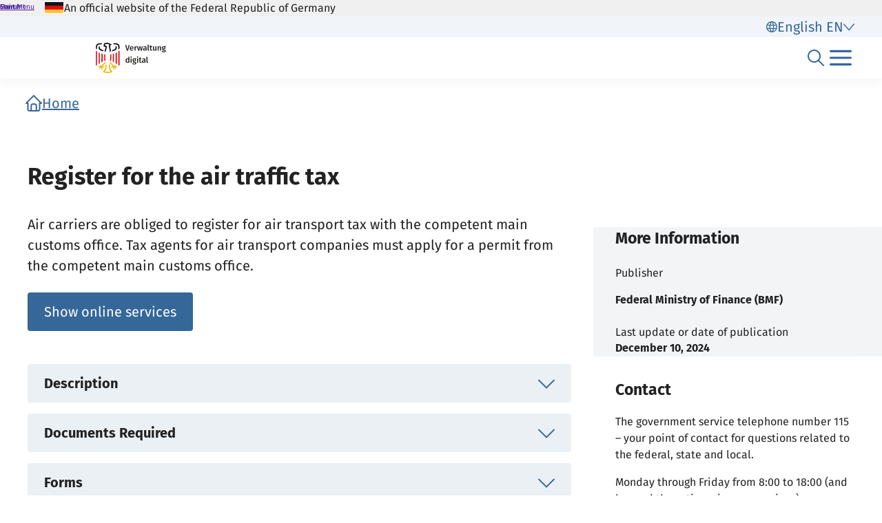

--- FILE ---
content_type: text/html;charset=UTF-8
request_url: https://verwaltung.bund.de/leistungsverzeichnis/EN/leistung/99102058002000/herausgeber/LeiKa-101920402/region/00
body_size: 20391
content:
<!DOCTYPE html>
<html class="no-js" lang="en">
<head>
  <!--# block name="empty" --><!--# endblock -->
  <meta charset="utf-8" />
  <title>Bundesportal | Register for the air traffic tax</title>
  <meta content="width=device-width, initial-scale=1" name="viewport" />
<meta content="9694807" property="csp-nonce" />


<link rel="canonical" href="https://verwaltung.bund.de/leistungsverzeichnis/en/leistung/99102058002000" />
<link rel="icon" sizes="32x32" href="/portal/img/favicon-32.png" type="image/png" />
<link rel="apple-touch-icon" sizes="128x128" href="/portal/img/favicon-128.png" />
<link rel="apple-touch-icon" sizes="152x152" href="/portal/img/favicon-152.png" />
<link rel="apple-touch-icon" sizes="167x167" href="/portal/img/favicon-167.png" />
<link rel="apple-touch-icon" sizes="180x180" href="/portal/img/favicon-180.png" />
<link rel="apple-touch-icon" sizes="192x192" href="/portal/img/favicon-192.png" />
<link rel="apple-touch-icon" sizes="196x196" href="/portal/img/favicon-196.png" />
<link rel="apple-touch-icon" sizes="270x270" href="/portal/img/favicon-270.png" />

  <link href="/leistungsverzeichnis/components/lv-global.css" rel="stylesheet" />
  <script
    type="module"
    src="/portal/frontend-resource/v-portal-frontend-v2.js"
    nonce="9694807"
    async></script>
  <script
    type="module"
    src="/leistungsbeantragung/account/spa/build/account-frontend.esm.js"
    nonce="9694807"
    async></script>
  <script
    type="module"
    src="/konto/frontend-resource/konto-frontend.js"
    nonce="9694807"
    async></script>
  <script type="module" src="/feedback/frontend-resource/feedback-frontend.js" nonce="9694807" async></script>
  <script type="module" src="/leistungsverzeichnis/components/lv-frontend.js" async></script>
  <script type="module" src="/leistungsverzeichnis/components/lv-search-v3.js" async></script>
</head>
<body>
  <div class="lv-page" data-js-item="page">
    <lv-header-ce class="lv-header" locale="en"></lv-header-ce>

    <main id="r-main" class="lv-container lv-main" data-js-item="main">
  <div class="row">
    <header class="lv-leistung__header col-12">
  <div>
    <lv-breadcrumb-ce links="[{&quot;current&quot;:false,&quot;title&quot;:&quot;Home&quot;,&quot;uri&quot;:&quot;/portal/en/&quot;}]"
      locale="en"></lv-breadcrumb-ce>
    <lv-card-ce
      class="lv-leistung__heading" alt="Federal Ministry of Finance (BMF)" fragment-id="online" heading="Register for the air traffic tax" locale="en" logo="[data-uri]" theme="header"></lv-card-ce>
  </div>
</header>
  </div>
  <div class="row d-lg-block flex-column clearfix">
    <lv-aside-ce
  class="col-12 col-lg-4 order-2 order-lg-1 float-lg-end" hide115="false" imprint-date="10.12.2024" imprint-date-iso="2024-12-10T02:00+01:00[Europe/Berlin]" imprint-editor="Federal Ministry of Finance (BMF)" locale="en"
></lv-aside-ce>

    <section class="lv-leistung__content col-12 col-lg-8 order-1 order-lg-2">
  <div>
    <lv-content-container-ce class="lv-content-container lv-content-container--intro lv-leistung__intro">
      <lv-card-ce
        class="lv-leistung__intro-text"
        locale="en"
        theme="header">
        <p>Air carriers are obliged to register for air transport tax with the competent main customs office. Tax agents for air transport companies must apply for a permit from the competent main customs office.</p>

        
        
      </lv-card-ce>
      
      <div
        class='lv-leistungsbeschreibung__services-cta-wrapper row'>
        <lv-link-ce button-type="primary" class="lv-leistung__online-services-cta col-12 col-md-auto" href="#online" text="Show online services"></lv-link-ce>
      </div>
    </lv-content-container-ce>
  </div>

  <div>
  <lv-accordion-group-ce class="lv-accordion-group">
    <lv-accordion-ce id="description" class="lv-accordion lv-accordion--beschreibung" header="Description" locale="en">
      <lv-accordion-textmodule-ce class="lv-accordion-textmodule" locale="en" subheading="Related Links" textmodule="{&quot;inhalt&quot;:&quot;&lt;p&gt;Air carriers must register for air traffic tax if they carry out more than 2 departures per calendar year from a domestic departure point with an aircraft or rotorcraft. Registration must take place no later than 3 weeks before the 1st departure.&lt;/p&gt; &lt;p&gt;Air carriers are companies with a valid operating license or an equivalent permit authorizing them to carry passengers commercially by aircraft or rotorcraft. They are subject to air traffic tax. The non-commercial transportation of passengers, for example sports and private aircraft and air freight transport, are not affected by the tax.&lt;/p&gt; &lt;p&gt;If your air transport company is not based in Germany or another member state of the European Union (EU), you must appoint a tax representative in Germany. The tax representative must apply for a permit from the competent main customs office.&lt;/p&gt; &lt;p&gt;Tax representatives represent the airline in the fulfillment of its tax rights and obligations under the Air Transport Tax Act.&lt;/p&gt; &lt;p&gt;In the case of short-term departures, i.e. if there are less than 3 weeks between registration and the first departure, you must inform the responsible main customs office of the departure immediately by means of a notification. You must submit the application for registration for air traffic tax within 3 weeks of receipt of the notification by the responsible main customs office.&lt;/p&gt; &lt;p&gt;If you do not carry out more than 2 departures per calendar year, you do not have to register for air traffic tax. It is sufficient if you notify customs of the maximum of 2 departures per year and immediately submit a tax declaration for each departure.&lt;/p&gt; &lt;p&gt;Please note the different responsibilities:&lt;/p&gt; &lt;ul&gt; &lt;li&gt;For air transport companies based in Germany that have not appointed a tax representative, the main customs office from whose district the entrepreneur operates his or her air transport company is responsible.&lt;/li&gt; &lt;li&gt;For air carriers based in another EU Member State that have not appointed a tax representative, the main customs office from whose district the first departure in Germany took place is locally responsible.&lt;/li&gt; &lt;/ul&gt; &lt;ul&gt; &lt;li&gt;If a tax representative is appointed, the main customs office in whose district the tax representative is based has local jurisdiction. For air carriers that are not based in Germany or in another EU Member State and have not appointed a tax representative, the main customs office in whose district the first domestic departure takes place is locally responsible until the tax representative is appointed.&lt;/li&gt; &lt;/ul&gt;&quot;,&quot;disabled&quot;:false}"></lv-accordion-textmodule-ce>
    </lv-accordion-ce>

    <lv-accordion-ce id="documents" class="lv-accordion lv-accordion--unterlagen" header="Documents Required" locale="en">
      <lv-accordion-textmodule-ce class="lv-accordion-textmodule" locale="en" subheading="Related Links" textmodule="{&quot;inhalt&quot;:&quot;&lt;ul&gt; &lt;li&gt;You must enclose the following documents with your application for registration for air traffic tax: &lt;ul&gt; &lt;li&gt;proof of the operating license as an air carrier,&lt;/li&gt; &lt;li&gt;a list of domestic take-off locations from which departures are to be made,&lt;/li&gt; &lt;li&gt;a current extract from the commercial register (if the airline is registered) and&lt;/li&gt; &lt;li&gt;a declaration of when the first departure will take place.&lt;/li&gt; &lt;li&gt;If you have appointed a tax representative: Form 1169 \&quot;Confirmation of appointment as tax representative of air carriers (air traffic tax)\&quot;&lt;/li&gt; &lt;/ul&gt; &lt;/li&gt; &lt;li&gt;You must enclose the following documents with the application for authorization as a tax representative: &lt;ul&gt; &lt;li&gt;Companies that are entered in the commercial, cooperative or association register: current extract from the register&lt;/li&gt; &lt;li&gt;Non-registered companies: Copy of the current receipt of the business registration&lt;/li&gt; &lt;/ul&gt; &lt;/li&gt; &lt;/ul&gt; &lt;p&gt;At the request of the main customs office, you must submit further documents and evidence if these are required to secure tax revenue or for tax supervision.&lt;/p&gt;&quot;,&quot;disabled&quot;:false}"></lv-accordion-textmodule-ce>
    </lv-accordion-ce>

    <lv-accordion-ce id="forms" class="lv-accordion lv-accordion--formulare" header="Forms" locale="en">
      <lv-accordion-textmodule-ce class="lv-accordion-textmodule" locale="en" subheading="Related Links" textmodule="{&quot;inhalt&quot;:&quot;&lt;p&gt;Forms available: Yes&lt;/p&gt; &lt;p&gt;Written form required: Yes&lt;/p&gt; &lt;p&gt;Informal application possible: No&lt;/p&gt; &lt;p&gt;Personal appearance necessary: No&lt;/p&gt; &lt;p&gt;Online services available: Yes&lt;/p&gt;&quot;,&quot;disabled&quot;:false}"></lv-accordion-textmodule-ce>
    </lv-accordion-ce>

    <lv-accordion-ce id="online" api="/leistungsverzeichnis/en/api/onlinedienst/LeiKa/101920402/000000000000" class="lv-accordion lv-accordion--online-services" header="Online services" locale="en" name="onlinedienst">
    </lv-accordion-ce>

    <lv-accordion-ce id="contact" api="/leistungsverzeichnis/en/api/kontakt/LeiKa/101920402/000000000000" class="lv-accordion lv-accordion--ansprechpartner" header="Contact point" locale="en" name="ansprechpunkte"></lv-accordion-ce>

    <lv-accordion-ce id="preconditions" class="lv-accordion lv-accordion--voraussetzungen" header="Preconditions and Hints" locale="en">
      <lv-accordion-textmodule-ce class="lv-accordion-textmodule" locale="en" subheading="Preconditions" subheading-start="true" textmodule="{&quot;inhalt&quot;:&quot;&lt;ul&gt; &lt;li&gt;Requirements for registration for air traffic tax: &lt;ul&gt; &lt;li&gt;You have an air transport company and wish to operate commercial passenger flights from a domestic departure point with an aircraft or rotorcraft.&lt;/li&gt; &lt;li&gt;You carry out more than 2 departures per calendar year.&lt;/li&gt; &lt;/ul&gt; &lt;/li&gt; &lt;li&gt;Requirements for the issue of a permit as a tax representative: &lt;ul&gt; &lt;li&gt;You have your place of business in Germany.&lt;/li&gt; &lt;li&gt;There are no concerns about your tax reliability.&lt;/li&gt; &lt;li&gt;You keep proper commercial accounts and prepare annual financial statements in good time, insofar as you are obliged to do so under the German Commercial Code or the German Fiscal Code.&lt;/li&gt; &lt;li&gt;You carry out a commercial or freelance activity.&lt;/li&gt; &lt;/ul&gt; &lt;/li&gt; &lt;/ul&gt; &lt;p&gt;As a private individual, you cannot apply for a license as a tax representative.&lt;/p&gt;&quot;,&quot;disabled&quot;:false}"></lv-accordion-textmodule-ce>
      <lv-accordion-textmodule-ce class="lv-accordion-textmodule" locale="en" subheading="Hints" subheading-start="true" textmodule="{&quot;inhalt&quot;:&quot;&lt;p&gt;There are no indications or special features.&lt;/p&gt;&quot;,&quot;disabled&quot;:false}"></lv-accordion-textmodule-ce>
    </lv-accordion-ce>

    <lv-accordion-ce id="costs" class="lv-accordion lv-accordion--kosten" header="Fees / Costs" locale="en">
      <lv-accordion-textmodule-ce class="lv-accordion-textmodule" locale="en" textmodule="{&quot;inhalt&quot;:&quot;&lt;p&gt;There are no costs.&lt;/p&gt;&quot;,&quot;disabled&quot;:false}"></lv-accordion-textmodule-ce>
    </lv-accordion-ce>

    <lv-accordion-ce id="legal" class="lv-accordion lv-accordion--rechtsgrundlagen" header="Basis for legal action / Legal remedy" locale="en">
      <lv-accordion-textmodule-ce class="lv-accordion-textmodule" locale="en" subheading="Basis for legal action" subheading-start="true" textmodule="{&quot;links&quot;:[{&quot;uri&quot;:&quot;https://www.gesetze-im-internet.de/luftvstg/&quot;,&quot;titel&quot;:&quot;§§ 7, 8 Luftverkehrsteuergesetz (LuftVStG)&quot;},{&quot;uri&quot;:&quot;https://www.gesetze-im-internet.de/luftvstdv/BJNR181200012.html&quot;,&quot;titel&quot;:&quot;Luftverkehrsteuer-Durchführungsverordnung (LuftVStDV)&quot;}],&quot;disabled&quot;:false}"></lv-accordion-textmodule-ce>
      <lv-accordion-textmodule-ce class="lv-accordion-textmodule" locale="en" subheading="Legal remedy" subheading-start="true" textmodule="{&quot;inhalt&quot;:&quot;&lt;ul&gt; &lt;li&gt;No formal legal remedy is available for proof of registration.&lt;/li&gt; &lt;li&gt;In the case of authorization to act as a tax representative: appeal. Detailed information on where and how to lodge an objection can be found in your permit or any notice of refusal.&lt;/li&gt; &lt;li&gt;Legal action before the tax court (usually after the objection procedure).&lt;/li&gt; &lt;/ul&gt;&quot;,&quot;disabled&quot;:false}"></lv-accordion-textmodule-ce>
    </lv-accordion-ce>

    <lv-accordion-ce id="information" class="lv-accordion lv-accordion--weitere-informationen" header="More Information" locale="en">
      <lv-accordion-textmodule-ce class="lv-accordion-textmodule" locale="en" subheading="Related Links" textmodule="{&quot;links&quot;:[{&quot;uri&quot;:&quot;https://www.zoll.de/DE/Fachthemen/Steuern/Verkehrsteuern/Luftverkehrsteuer/Verfahren/Registrierung/registrierung_node.html&quot;,&quot;titel&quot;:&quot;Informationen zur Registrierung auf der Internetseite des Zolls&quot;},{&quot;uri&quot;:&quot;https://www.zoll.de/DE/Fachthemen/Steuern/Verkehrsteuern/Luftverkehrsteuer/Verfahren/Steuerlicher-Beauftragter/steuerlicher-beauftragter_node.html&quot;,&quot;titel&quot;:&quot;Informationen zum steuerlichen Beauftragten auf der Internetseite des Zolls&quot;}],&quot;disabled&quot;:false}"></lv-accordion-textmodule-ce>
    </lv-accordion-ce>

    <lv-accordion-ce id="procedure" class="lv-accordion lv-accordion--verfahrensablauf" header="Procedure / Deadlines / Processing time" locale="en">
      <lv-accordion-textmodule-ce class="lv-accordion-textmodule" locale="en" subheading="Procedure" subheading-start="true" textmodule="{&quot;inhalt&quot;:&quot;&lt;p&gt;You can apply for registration online via the customs portal or by post, e-mail or fax.&lt;/p&gt; &lt;p&gt;Application in the customs portal:&lt;/p&gt; &lt;ul&gt; &lt;li&gt;For air carriers based in Germany or another EU member state: &lt;ul&gt; &lt;li&gt;Call up form 1164 \&quot;Application for registration as an air transport company\&quot; in the \&quot;Air transport tax\&quot; service in the customs portal. To use the service, you must register once in the customs portal.&lt;/li&gt; &lt;li&gt;Send the completed form 1164 with the required documents to the responsible main customs office.&lt;/li&gt; &lt;li&gt;In the customs portal, you can digitally retrieve the notification \&quot;Proof of registration as an air carrier\&quot; (form 1049) for the application for registration (form 1164), provided you have agreed to this. The exchange of inbox messages takes place via the inbox in the customs portal.&lt;/li&gt; &lt;/ul&gt; &lt;/li&gt; &lt;li&gt;For air carriers not based in Germany or another EU member state: &lt;ul&gt; &lt;li&gt;Call up form 1169 \&quot;Confirmation of designation as tax representative of air transport companies\&quot; in the \&quot;Air transport tax\&quot; service in the customs portal. To use the service, you must register once in the customs portal.&lt;/li&gt; &lt;li&gt;Submit the completed confirmation (form 1169) together with the completed application for registration as an air carrier (form 1164) with the required documents. Select the main customs office in whose district the tax representative is based as the addressee.&lt;/li&gt; &lt;li&gt;In the customs portal, you can digitally retrieve the notification \&quot;Proof of registration as an air carrier\&quot; (form 1049) for the application for registration (form 1164), provided you have agreed to this. The exchange of inbox messages takes place via the inbox in the customs portal.&lt;/li&gt; &lt;/ul&gt; &lt;/li&gt; &lt;li&gt;for exceptions, such as a maximum of 2 departures per calendar year or 1st departure in less than 3 weeks: &lt;ul&gt; &lt;li&gt;Call up form 1163 (\&quot;Notification according to section 7 paragraph 1 sentence 2 of the Air Transportation Tax Act\&quot;) in the \&quot;Air Transportation Tax\&quot; service of the Customs Portal. To use the service, you must register once in the customs portal.&lt;/li&gt; &lt;li&gt;Send the completed form 1163 to the responsible main customs office.&lt;/li&gt; &lt;/ul&gt; &lt;/li&gt; &lt;li&gt;if you wish to submit an application for a permit as the tax representative of an air transport company: &lt;ul&gt; &lt;li&gt;Call up form 1162 \&quot;Application for a permit to act as a tax representative of air transport companies\&quot; in the \&quot;Air transport tax\&quot; service of the customs portal. To use the service, you must register once in the customs portal. Send the completed form 1162 with the required documents to the responsible main customs office.&lt;/li&gt; &lt;li&gt;In the customs portal, you can digitally retrieve the notification \&quot;Permission to act as a tax representative of airlines\&quot; (form 1046) for your application for permission (form 1162), provided you have agreed to this. The exchange of inbox messages takes place via the inbox in the customs portal.&lt;/li&gt; &lt;/ul&gt; &lt;/li&gt; &lt;/ul&gt; &lt;p&gt;Important note:&lt;/p&gt; &lt;p&gt;In order to access the services in the customs portal, you must register a business customer account on the customs portal once. This is only possible with an ELSTER business account. &lt;/p&gt; &lt;p&gt;Application for registration by post, scanned by e-mail or fax:&lt;/p&gt; &lt;ul&gt; &lt;li&gt;for air carriers based in Germany or another EU member state: &lt;ul&gt; &lt;li&gt;Call up form 1164 \&quot;Application for registration as an air transport company\&quot;.&lt;/li&gt; &lt;li&gt;Send the completed form with the required documents to the competent main customs office.&lt;/li&gt; &lt;li&gt;If a complete application for registration has been submitted, the main customs office will issue you with proof of registration (form 1049).&lt;/li&gt; &lt;/ul&gt; &lt;/li&gt; &lt;li&gt;for air carriers not based in Germany or another EU member state: &lt;ul&gt; &lt;li&gt;Call up form 1164 \&quot;Application for registration as an air carrier\&quot;.&lt;/li&gt; &lt;li&gt;Send the completed form with the required documents and the confirmation of appointment as tax representative (form 1169) to the main customs office in whose district the tax representative is based.&lt;/li&gt; &lt;li&gt;If a complete application for registration has been submitted, the main customs office will issue you with proof of registration (Form 1049).&lt;/li&gt; &lt;/ul&gt; &lt;/li&gt; &lt;li&gt;for exceptions, such as a maximum of 2 departures in a calendar year or 1st departure in less than 3 weeks: &lt;ul&gt; &lt;li&gt;Call up form 1163 (\&quot;Notification according to section 7 paragraph 1 sentence 2 of the Air Transportation Tax Act\&quot;).&lt;/li&gt; &lt;li&gt;Send the completed form to the responsible main customs office.&lt;/li&gt; &lt;/ul&gt; &lt;/li&gt; &lt;li&gt;if you wish to submit an application for a permit as the tax representative of an air transport company: &lt;ul&gt; &lt;li&gt;Call up form 1162 \&quot;Application for a permit to act as a tax representative of airlines\&quot; on the customs website.&lt;/li&gt; &lt;li&gt;Send the completed form with the required documents to the responsible main customs office.&lt;/li&gt; &lt;li&gt;If the application is complete, the main customs office will grant you permission (form 1046) for an airline to act as a tax representative.&lt;/li&gt; &lt;/ul&gt; &lt;/li&gt; &lt;/ul&gt;&quot;,&quot;disabled&quot;:false}"></lv-accordion-textmodule-ce>
      <lv-accordion-textmodule-ce class="lv-accordion-textmodule" locale="en" subheading="Deadlines" subheading-start="true" textmodule="{&quot;frist&quot;:[{&quot;fristDauer&quot;:{&quot;dauer&quot;:3,&quot;einheit&quot;:&quot;weeks&quot;,&quot;dauerBis&quot;:0,&quot;einheitBis&quot;:&quot;weeks&quot;},&quot;beschreibung&quot;:&quot;You must apply for registration in writing at least 3 weeks before the first departure.&quot;,&quot;positionDarstellung&quot;:0},{&quot;fristDauer&quot;:{&quot;dauer&quot;:3,&quot;einheit&quot;:&quot;weeks&quot;,&quot;dauerBis&quot;:0,&quot;einheitBis&quot;:&quot;weeks&quot;},&quot;beschreibung&quot;:&quot;For short-notice departures: The application for registration must be received by the competent main customs office within 3 weeks of receipt of the notification of the short-notice departure.&quot;,&quot;positionDarstellung&quot;:1}],&quot;inhalt&quot;:&quot;&lt;p&gt;You do not have to submit the application for a permit as a tax representative within a specified period.&lt;/p&gt;&quot;,&quot;disabled&quot;:false}"></lv-accordion-textmodule-ce>
      <lv-accordion-textmodule-ce class="lv-accordion-textmodule" locale="en" subheading="Processing time" subheading-start="true" textmodule="{&quot;inhalt&quot;:&quot;&lt;p&gt;Registration as an air transport company and the granting of a permit as a tax representative depend on the circumstances of each individual case. It is usually completed within 1 to 4 weeks of the application being submitted, provided that all the required documents are enclosed.&lt;/p&gt;&quot;,&quot;disabled&quot;:false}"></lv-accordion-textmodule-ce>
    </lv-accordion-ce>

    <lv-accordion-ce id="offices" api="/leistungsverzeichnis/en/api/kontakt/LeiKa/101920402/000000000000" class="lv-accordion lv-accordion--zustaendigestellen" header="Competent office" locale="en" name="zustaendigestellen"></lv-accordion-ce>
  </lv-accordion-group-ce>

  
</div>

</section>
    
  </div>
</main>

    <p-footer></p-footer>
    <p-flash-messages lang="en"></p-flash-messages>
  </div>

  <lv-modal-ce id="modal-async" locale="en"></lv-modal-ce>
</body>
</html>


--- FILE ---
content_type: text/javascript
request_url: https://verwaltung.bund.de/portal/public/assets/portal-frontend.2.0.0-2457602201.js
body_size: -141
content:
const t=":host{position:relative}";export{t as default};
